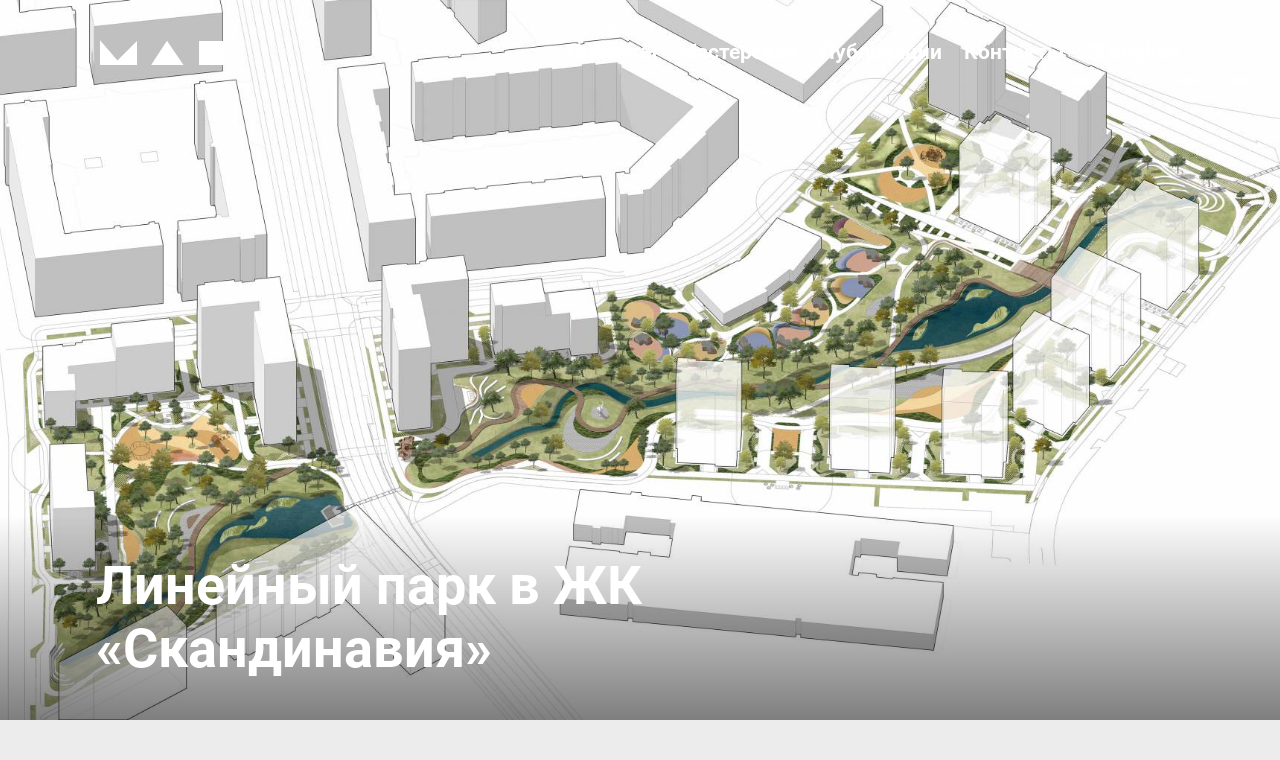

--- FILE ---
content_type: text/html; charset=UTF-8
request_url: https://maparchitects.ru/projects/linejnyj-park-v-zhk-skandinaviya/
body_size: 5727
content:
<!DOCTYPE html>
<html lang="ru">
<head>
	<meta charset="utf-8">
	<title>
	Линейный парк в ЖК &#171;Скандинавия&#187; / MAParchitects	</title>

	<meta name="description" content="Архитектурное бюро МАП">
	<!-- <meta name="author" content="High Five"> -->
	<meta http-equiv="cleartype" content="on">
	<meta name="viewport" content="width=device-width, initial-scale=1.0">

	<link rel="icon" type="image/png" href="/favicon-32x32.png" sizes="32x32">
	<link rel="icon" type="image/png" href="/favicon-16x16.png" sizes="16x16">
	<!-- <link rel="shortcut icon" href="/favicon.ico"> -->
	<link rel="stylesheet" href="/css/font-awesome-4.5.0/css/font-awesome.min.css">
	<link rel="stylesheet" href="/css/style.min.css?v.1.333">
	<link rel="stylesheet" href="/css/slick/slick.css"/>
	<link rel="stylesheet" href="/css/lg/css/lightgallery.css">
	<!--[if (lt IE 9) & (!IEMobile)]>
		<link rel="stylesheet" href="/css/style-ie.css">
		<script src="/js/html5.js"></script>
	<![endif]-->

	<!-- Open Graph -->
		<meta property="og:title" content="Линейный парк в ЖК &#171;Скандинавия&#187; — MAParchitects" />
	<meta property="og:image" content="https://maparchitects.ru/wp/wp-content/uploads/2018/11/axo.jpg" />
	<meta property="og:type" content="article" />
	<meta property="og:url" content="https://maparchitects.ru/projects/linejnyj-park-v-zhk-skandinaviya/" />
		<meta property="og:site_name" content="MAParchitects" />
	<meta property="og:description" content="Архитектурное бюро МАП" />




	<link rel="icon" type="image/png" href="/favicon-32x32.png" sizes="32x32" />
	<link rel="icon" type="image/png" href="/favicon-16x16.png" sizes="16x16" />


	</head>
<body oncontextmenu="return false"
>

<style type = "text/css" scoped>
		.preloader {
			top:0;
			left:0;
			position:fixed;
			width:100%;
			height:100%;
			text-align: center;
			}
		.spinner {
			display:none;
			margin-left:auto;
			margin-right:auto;
			width:75px;
			height:15px;
			-webkit-animation: 1s ease-in-out infinite pulsate;
			-moz-animation:  1s ease-in-out infinite pulsate;
			-o-animation:  1s ease-in-out infinite pulsate;
			animation:    1s ease-in-out infinite pulsate;
			}
		@-webkit-keyframes pulsate {
			0% 		{ opacity: 0.0 }
			10% 	{ opacity: .20 }
			20% 	{ opacity: .40 }
			30% 	{ opacity: .60 }
			40% 	{ opacity: .80 }
			50% 	{ opacity: 1.0 }
			60% 	{ opacity: .80 }
			70% 	{ opacity: .60 }
			80% 	{ opacity: .40 }
			100% 	{ opacity: .20 }
			}
		@-moz-keyframes pulsate {
			0% 		{ opacity: 0.0 }
			10% 	{ opacity: .20 }
			20% 	{ opacity: .40 }
			30% 	{ opacity: .60 }
			40% 	{ opacity: .80 }
			50% 	{ opacity: 1.0 }
			60% 	{ opacity: .80 }
			70% 	{ opacity: .60 }
			80% 	{ opacity: .40 }
			100% 	{ opacity: .20 }
			}
		@-o-keyframes pulsate{
			0% 		{ opacity: 0.0 }
			10% 	{ opacity: .20 }
			20% 	{ opacity: .40 }
			30% 	{ opacity: .60 }
			40% 	{ opacity: .80 }
			50% 	{ opacity: 1.0 }
			60% 	{ opacity: .80 }
			70% 	{ opacity: .60 }
			80% 	{ opacity: .40 }
			100% 	{ opacity: .20 }
			}
		@keyframes pulsate {
			0% 		{ opacity: 0.0 }
			10% 	{ opacity: .20 }
			20% 	{ opacity: .40 }
			30% 	{ opacity: .60 }
			40% 	{ opacity: .80 }
			50% 	{ opacity: 1.0 }
			60% 	{ opacity: .80 }
			70% 	{ opacity: .60 }
			80% 	{ opacity: .40 }
			100% 	{ opacity: .20 }
			}
		.loadwall {
			opacity: 0;
			-webkit-transition: opacity 0.3s ease;
			-moz-transition: opacity 0.3s ease;
			-ms-transition: opacity 0.3s ease;
			-o-transition: opacity 0.3s ease;
			transition: opacity 0.3s ease;
		}
	</style>
<div class="preloader">
	<img src="/i/map-logo.png" alt="" class="spinner" />
</div>
<div class="loadwall">
	<nav class="mobile-only invert mobile-nav-overlay">
		<ul>
			<li class="page_item page-item-22"><a href="https://maparchitects.ru/">Главная</a></li>
<li class="page_item parent"><a href="https://maparchitects.ru/projects/">Проекты</a></li>
<li class="page_item page-item-7"><a href="https://maparchitects.ru/about/">Мастерская</a></li>
<li class="page_item page-item-2013"><a href="https://maparchitects.ru/press/">Публикации</a></li>
<li class="page_item page-item-11"><a href="https://maparchitects.ru/contacts/">Контакты</a></li>
						<li><a href="/en" class="icon-link"><i class="fa fa-refresh"></i> <span>English</span></a></li>
					</ul>
	</nav>
	<nav class="mobile-only invert mobile-nav-bar">
		<a href="#" class="mobile-nav-link">
			<div class="col col-2">
					<div class="col-box">
						<span class="map-logo logo"><img src="/i/map-logo.svg" class="svg logo"></span>
						<!-- <span class="map-logo logo"><img src="/i/map-logo.svg" class="svg logo" onerror="this.onerror=null; this.src='/i/map-logo.png'"></span> -->
					</div>
				</div>
			<div class="col col-2">
				<div class="col-box icon">
					<i class="fa fa-bars"></i>
				</div>
				<div class="col-box title">
					<h1>MapArchitects</h1>
				</div>
			</div>
		</a>
	</nav>
	<header class="row brand-header cols desktop-only">
		<div class="row-box contents">
			<div class="col col-left vpad-4-4">
				<div class="col-box">
					<a href="https://maparchitects.ru" class="map-logo logo">
						<!-- <img src="/i/map-logo.svg" class="svg logo"> -->
						<svg xmlns="http://www.w3.org/2000/svg" xmlns:xlink="http://www.w3.org/1999/xlink" version="1.1" id="Layer_1" x="0px" y="0px" width="125px" height="25px" viewBox="0 0 125 25" enable-background="new 0 0 125 25" xml:space="preserve" class="svg logo replaced-svg">
<g id="HATCH_11_">
	<polygon fill-rule="evenodd" clip-rule="evenodd" points="51.441,24.596 66.967,0.805 83.5,25 51.441,25  "></polygon>
</g>
<g id="HATCH_10_">
	<polygon fill-rule="evenodd" clip-rule="evenodd" points="0.032,25 0.032,0.2 17.464,20.565 37,0.906 37,25  "></polygon>
</g>
<g id="HATCH_9_">
	<rect x="99.042" y="1.006" fill-rule="evenodd" clip-rule="evenodd" width="25.958" height="23.994"></rect>
</g>
</svg>
					</a>
					<!-- <a href="/" class="map-logo logo"><img src="/i/map-logo.svg" class="svg logo" onerror="this.onerror=null; this.src='/i/map-logo.png'"></a> -->
				</div>
			</div>
			<div class="col col-fill vpad-4-4">
				<nav class="col-box">
					<ul class="main-nav inline">
						<li class="page_item page-item-22"><a href="https://maparchitects.ru/">Главная</a></li>
<li class="page_item parent"><a href="https://maparchitects.ru/projects/">Проекты</a></li>
<li class="page_item page-item-7"><a href="https://maparchitects.ru/about/">Мастерская</a></li>
<li class="page_item page-item-2013"><a href="https://maparchitects.ru/press/">Публикации</a></li>
<li class="page_item page-item-11"><a href="https://maparchitects.ru/contacts/">Контакты</a></li>
												<li><a href="https://maparchitects.ru/en/" class="icon-link"><i class="fa fa-refresh"></i> <span>English</span></a></li>
											</ul>
				</nav>
			</div>
		</div>
	</header>
	<div class="wrapper">
	<div class="row cover-row fullHeight invert" data-fullheight-minus="mobile-nav-bar">
		<div class="cover fullHeight" data-fullheight-minus="mobile-nav-bar">
			<div class="row cols cover-title vpad-4-4">
				<div class="row-box">
					<div class="col col-80 "><!-- off-col-33 -->
						<div class="col-box">
							<h1>Линейный парк в ЖК &#171;Скандинавия&#187;</h1>
						</div>
					</div>
				</div>
			</div>
			<span data-src="https://maparchitects.ru/wp/wp-content/uploads/2018/11/axo-1800x967.jpg" data-src-mobile="https://maparchitects.ru/wp/wp-content/uploads/2018/11/axo-1080x580.jpg" data-src-retina="https://maparchitects.ru/wp/wp-content/uploads/2018/11/axo-2880x1547.jpg" data-class="crop-to-fit hidden" data-alt="" class="respi preload-image" data-positioning="center"></span>		</div>
	</div>
	<div class="row cols about vpad-6-9">
		<div class="row-box">

			<div class="col col-66 about">
				<div class="col-box">
										<div class="ugc">
						<p>Территория парка расположена в структуре строящегося жилого района «Скандинавия» в поселении Сосенское, что в структуре поселка Коммунарка Новой Москвы.</p>
<p>Задачей проекта было создание благоустройства вытянутого участка вдоль реки Варварка, а также прилегающих к этой территории дворов. В связи со сложной конфигурацией участка, представляющего собой овраг с многолетними деревьями и кустарниками, проектом предусмотрен сквозной маршрут в виде деревянной дорожки на сваях, устройство которой не требует изменения рельефа. Дорожка связывает между собой элементы парка – амфитеатр с эстрадой, площадки отдыха, входную группу со смотровой башней, природную детскую площадку, зону отдыха молодежи, детскую площадку с игровым склоном, мост с зоной отдыха.</p>
<p>Для отделки пешеходных дорожек было предложено использовать  тротуарные плитки монохромных белого, серого и темно-серого цветов разного размера. Для укладки плитки был разработан сложный орнамент при помощи программы Grasshopper.</p>
<p>Велосипедные дорожки спроектированы с учетом навигации пешеходов, т.е не пересекаются с основными маршрутами их передвижения. Таким образом, велосипедисты не будут наезжать на пешеходов и сталкивать их. Для самих велосипедистов разработаны сложные маршруты: не только ровные дорожки, но и активный рельеф, что делает поездку не просто привычным занятием, а приятным приключением. Маршрут не &#171;скачет&#187;, как в случае движения по сильно пересеченной поверхности (в лесу, природном парке), а становится увлекательной и комфортной поездкой.</p>
<p>Водный объект запроектирован неоднородным &#8212; на территории парка предусмотрены две запруды, фрагменты ручья с биоплато, &#171;опасный&#187; мостик из камней, художественное оформление валунами. Таким образом, на протяжении прогулочного маршрута ручей меняет свой &#171;характер&#187; и становится визитной карточкой района.</p>
											</div>
										<div class="social-likes">
						<div class="facebook button" title="Поделиться ссылкой на Фейсбуке">Like</div>
						<div class="vkontakte button" title="Поделиться ссылкой во Вконтакте">Мне нравится</div>
						<a href="javascript:void((function(d)%7Bvar%20e%3Dd.createElement(%27script%27)%3Be.setAttribute(%27type%27,%27text/javascript%27)%3Be.setAttribute(%27charset%27,%27UTF-8%27)%3Be.setAttribute(%27src%27,%27//assets.pinterest.com/js/pinmarklet.js%3Fr%3D%27%2BMath.random()*99999999)%3Bd.body.appendChild(e)%7D)(document))%3B" class="button" title="Поделиться картинкой на Пинтересте"><i class="fa fa-pinterest"></i>Pin it</a>
					</div>
					<div class="pdf-box">
						<a href="https://maparchitects.ru/projects/linejnyj-park-v-zhk-skandinaviya/pdf" class="pdf button" target="_blank"><i class="fa fa-file-pdf-o"></i>Описание проекта в PDF</a>
					</div>
				</div>
			</div>
			<div class="col col-33 specs">
				<div class="col-box">
					<table>
											<tr>
							<th>Раздел</th>
							<td>
								<ul class="categories-list">
																			<li><a href="https://maparchitects.ru/projects/#landscaping" class="landscaping"><i class="circle">●</i><span>Ландшафт</span></a></li>
																	</ul>
							</td>
						</tr>
																<tr>
							<th>Место</th>
							<td>г. Москва, пос. Коммунарка</td>
						</tr>
																<tr>
							<th>Площадь</th>
							<td>9.8 га</td>
						</tr>
																<tr>
							<th>Год</th>
							<td>2017</td>
						</tr>
																<tr>
							<th>Статус</th>
							<td>Реализация</td>
						</tr>
															</table>
											<h3>Авторский коллектив</h3>
						<ul>
							<li><a href="https://maparchitects.ru/about/team/aleksandr-poroshkin/">Александр Порошкин</a></li><li><a href="https://maparchitects.ru/?post_type=cp_persons&#038;p=1242">Кристина Павлова</a></li><li><a href="https://maparchitects.ru/about/team/veronika-dubovik/">Вероника Дубовик</a></li><li><a href="https://maparchitects.ru/?post_type=cp_persons&#038;p=238">Андрей Ромашов</a></li><li><a href="https://maparchitects.ru/about/team/ekaterina-zrazhevskaya/">Екатерина Зражевская</a></li><li><a href="https://maparchitects.ru/?post_type=cp_persons&#038;p=1245">Елена Виноградова</a></li><li><a href="https://maparchitects.ru/about/team/kseniya-karpova/">Ксения Карпова</a></li><li><a href="https://maparchitects.ru/about/team/taisiya-karpova/">Таисия Карпова</a></li>						</ul>
									</div>
			</div>
		</div>
	</div>
		<div class="row cols vpad-0-6">
		<div class="row-box">
			<ul class="gallery"><!--								--><li class="col col-2">
					<div class="col-box">
						<span data-src="https://maparchitects.ru/wp/wp-content/uploads/2018/11/13-MAP-1800x1200.jpg" data-src-mobile="https://maparchitects.ru/wp/wp-content/uploads/2018/11/13-MAP-1080x720.jpg" data-src-retina="https://maparchitects.ru/wp/wp-content/uploads/2018/11/13-MAP-2880x1920.jpg" data-wrap-link="js-lg" class="respi"></span>					</div>
				</li><!--								--><li class="col col-2">
					<div class="col-box">
						<span data-src="https://maparchitects.ru/wp/wp-content/uploads/2018/11/15-MAP-1800x1201.jpg" data-src-mobile="https://maparchitects.ru/wp/wp-content/uploads/2018/11/15-MAP-1080x721.jpg" data-src-retina="https://maparchitects.ru/wp/wp-content/uploads/2018/11/15-MAP-2880x1922.jpg" data-wrap-link="js-lg" class="respi"></span>					</div>
				</li><!--								--><li class="col col-2">
					<div class="col-box">
						<span data-src="https://maparchitects.ru/wp/wp-content/uploads/2018/11/14-MAP-1200x1800.jpg" data-src-mobile="https://maparchitects.ru/wp/wp-content/uploads/2018/11/14-MAP-800x1200.jpg" data-src-retina="https://maparchitects.ru/wp/wp-content/uploads/2018/11/14-MAP-1920x2880.jpg" data-wrap-link="js-lg" class="respi"></span>					</div>
				</li><!--								--><li class="col ">
					<div class="col-box">
						<span data-src="https://maparchitects.ru/wp/wp-content/uploads/2018/11/axo-1800x967.jpg" data-src-mobile="https://maparchitects.ru/wp/wp-content/uploads/2018/11/axo-1080x580.jpg" data-src-retina="https://maparchitects.ru/wp/wp-content/uploads/2018/11/axo-2880x1547.jpg" data-wrap-link="js-lg" class="respi"></span><p>аксонометрия парка</p>					</div>
				</li><!--								--><li class="col ">
					<div class="col-box">
						<span data-src="https://maparchitects.ru/wp/wp-content/uploads/2018/11/6-1800x1088.jpg" data-src-mobile="https://maparchitects.ru/wp/wp-content/uploads/2018/11/6-1080x653.jpg" data-src-retina="https://maparchitects.ru/wp/wp-content/uploads/2018/11/6-2880x1741.jpg" data-wrap-link="js-lg" class="respi"></span><p>входная группа</p>					</div>
				</li><!--								--><li class="col col-2">
					<div class="col-box">
						<span data-src="https://maparchitects.ru/wp/wp-content/uploads/2018/11/1-1-1800x1080.jpg" data-src-mobile="https://maparchitects.ru/wp/wp-content/uploads/2018/11/1-1-1080x648.jpg" data-src-retina="https://maparchitects.ru/wp/wp-content/uploads/2018/11/1-1-2880x1728.jpg" data-wrap-link="js-lg" class="respi"></span><p>визуализация, вид на деревянную пешеходную дорожку и террасированные склоны</p>					</div>
				</li><!--								--><li class="col col-2">
					<div class="col-box">
						<span data-src="https://maparchitects.ru/wp/wp-content/uploads/2018/11/2-1800x1080.jpg" data-src-mobile="https://maparchitects.ru/wp/wp-content/uploads/2018/11/2-1080x648.jpg" data-src-retina="https://maparchitects.ru/wp/wp-content/uploads/2018/11/2-2880x1728.jpg" data-wrap-link="js-lg" class="respi"></span>					</div>
				</li><!--								--><li class="col col-2">
					<div class="col-box">
						<span data-src="https://maparchitects.ru/wp/wp-content/uploads/2018/11/3-1-1800x1080.jpg" data-src-mobile="https://maparchitects.ru/wp/wp-content/uploads/2018/11/3-1-1080x648.jpg" data-src-retina="https://maparchitects.ru/wp/wp-content/uploads/2018/11/3-1-2880x1728.jpg" data-wrap-link="js-lg" class="respi"></span><p>визуализация, вид на пешеходный мост </p>					</div>
				</li><!--								--><li class="col col-2">
					<div class="col-box">
						<span data-src="https://maparchitects.ru/wp/wp-content/uploads/2018/11/7-1800x1065.jpg" data-src-mobile="https://maparchitects.ru/wp/wp-content/uploads/2018/11/7-1080x639.jpg" data-src-retina="https://maparchitects.ru/wp/wp-content/uploads/2018/11/7-2880x1704.jpg" data-wrap-link="js-lg" class="respi"></span><p>визуализация, вид на входную группу</p>					</div>
				</li><!--							--></ul>			
		</div>
	</div>
		
	
		<div class="row cols projects-related vpad-6-9">
		<div class="row-box">
			<div class="col col-fill">
				<div class="col-box  title vpad-9-0">
					<h2>Другие проекты из раздела <a href="https://maparchitects.ru/projects/#landscaping">Ландшафт</a></h2>	
				</div>
			</div>
			<ul><!--				--><li class="col col-20"><div class="col-box"><a href="https://maparchitects.ru/projects/blagoustrojstvo-territorii-ranhigs/"><span data-src="https://maparchitects.ru/wp/wp-content/uploads/2024/04/2021-08-09-prezentatsiya-mini_page-0003-scaled_500x500_acf_cropped.jpg" data-src-mobile="https://maparchitects.ru/wp/wp-content/uploads/2024/04/2021-08-09-prezentatsiya-mini_page-0003-scaled_500x500_acf_cropped-250x250.jpg" data-src-retina="https://maparchitects.ru/wp/wp-content/uploads/2024/04/2021-08-09-prezentatsiya-mini_page-0003-scaled_500x500_acf_cropped.jpg" data-alt="" class="respi"></span><h3>Благоустройство территории РАНХиГС</h3></a></div></li><!----><li class="col col-20"><div class="col-box"><a href="https://maparchitects.ru/projects/blagoustrojstvo-territorii-shkoly-na-1325-mest/"><span data-src="https://maparchitects.ru/wp/wp-content/uploads/2023/05/shkola-5_500x500_acf_cropped-1.jpg" data-src-mobile="https://maparchitects.ru/wp/wp-content/uploads/2023/05/shkola-5_500x500_acf_cropped-1-250x250.jpg" data-src-retina="https://maparchitects.ru/wp/wp-content/uploads/2023/05/shkola-5_500x500_acf_cropped-1.jpg" data-alt="" class="respi"></span><h3>Благоустройство территории школы на 1325 мест</h3></a></div></li><!----><li class="col col-20"><div class="col-box"><a href="https://maparchitects.ru/projects/master-plan-trk-podnebesnye-zubya/"><span data-src="https://maparchitects.ru/wp/wp-content/uploads/2023/03/vid-3-copy_500x500_acf_cropped.jpg" data-src-mobile="https://maparchitects.ru/wp/wp-content/uploads/2023/03/vid-3-copy_500x500_acf_cropped-250x250.jpg" data-src-retina="https://maparchitects.ru/wp/wp-content/uploads/2023/03/vid-3-copy_500x500_acf_cropped.jpg" data-alt="" class="respi"></span><h3>Мастер-план ТРК «Поднебесные зубья»</h3></a></div></li><!----><li class="col col-20"><div class="col-box"><a href="https://maparchitects.ru/projects/arhitekturno-gradostroitelnaya-kontseptsiya-zastrojki-p-gornoe-yalta/"><span data-src="https://maparchitects.ru/wp/wp-content/uploads/2023/02/2021-10-18_3-j-etap-0-scaled-e1677504837652_500x500_acf_cropped.jpg" data-src-mobile="https://maparchitects.ru/wp/wp-content/uploads/2023/02/2021-10-18_3-j-etap-0-scaled-e1677504837652_500x500_acf_cropped-250x250.jpg" data-src-retina="https://maparchitects.ru/wp/wp-content/uploads/2023/02/2021-10-18_3-j-etap-0-scaled-e1677504837652_500x500_acf_cropped.jpg" data-alt="" class="respi"></span><h3>Архитектурно-градостроительная концепция застройки п.Горное</h3></a></div></li><!--			--></ul>
			</div>
		</div>
	</div>
	
	<footer class="row vpad-3-3">
		<div class="row-box">
			<div class="col col-2 copy">
				<p>© 2010&ndash;2025, MAParchitects</p>
			</div>
			<div class="col col-2 dev">
				<p><span>Сайт сделали</span> <a href="http://highfivedesign.ru" target="_blank">High Five</a></p>
			</div>
		</div>
	</footer>
	</div> 
</div>
<script src="/js/site.min.js?v.1.34"></script>

<script>
  (function(i,s,o,g,r,a,m){i['GoogleAnalyticsObject']=r;i[r]=i[r]||function(){
  (i[r].q=i[r].q||[]).push(arguments)},i[r].l=1*new Date();a=s.createElement(o),
  m=s.getElementsByTagName(o)[0];a.async=1;a.src=g;m.parentNode.insertBefore(a,m)
  })(window,document,'script','https://www.google-analytics.com/analytics.js','ga');

  ga('create', 'UA-44801488-12', 'auto');
  ga('send', 'pageview');

</script>
</body>
</html>

--- FILE ---
content_type: text/css
request_url: https://maparchitects.ru/css/style.min.css?v.1.333
body_size: 7234
content:
@charset "UTF-8";.col,.col-left{float:left}.col-box,.phone-link,.row,SUB,SUP{position:relative}.cover img,.cover-title,.filters li a.active,.filters ul.locked a{pointer-events:none}.awards li,.filters,.projects-related ul,.row{clear:both}@font-face{font-family:Roboto;font-style:italic;font-weight:400;src:local('Roboto Italic'),local('Roboto-Italic'),url(https://fonts.gstatic.com/s/roboto/v20/KFOkCnqEu92Fr1Mu51xFIzc.ttf) format('truetype')}@font-face{font-family:Roboto;font-style:italic;font-weight:700;src:local('Roboto Bold Italic'),local('Roboto-BoldItalic'),url(https://fonts.gstatic.com/s/roboto/v20/KFOjCnqEu92Fr1Mu51TzBic3CsE.ttf) format('truetype')}@font-face{font-family:Roboto;font-style:normal;font-weight:400;src:local('Roboto'),local('Roboto-Regular'),url(https://fonts.gstatic.com/s/roboto/v20/KFOmCnqEu92Fr1Mu72xP.ttf) format('truetype')}@font-face{font-family:Roboto;font-style:normal;font-weight:700;src:local('Roboto Bold'),local('Roboto-Bold'),url(https://fonts.gstatic.com/s/roboto/v20/KFOlCnqEu92Fr1MmWUlfCRc9.ttf) format('truetype')}HTML{font-size:100.01%;height:100%;-webkit-text-size-adjust:none;-ms-overflow-style:-ms-autohiding-scrollbar}.col,.row,.row-box{overflow:hidden}A,ABBR,ACRONYM,ADDRESS,APPLET,BIG,BLOCKQUOTE,BODY,CAPTION,CITE,CODE,DD,DEL,DFN,DIV,DL,DT,EM,FIELDSET,FONT,FORM,H1,H2,H3,H4,H5,H6,HR,HTML,IFRAME,IMG,INS,KBD,LABEL,LEGEND,LI,OBJECT,OL,P,PRE,Q,S,SAMP,SMALL,SPAN,STRIKE,STRONG,SUB,SUP,TABLE,TBODY,TD,TFOOT,TH,THEAD,TR,TT,UL,VAR{padding:0;margin:0;border:none;outline:0;font-family:inherit}ADDRESS,CITE,DFN,EM,I,VAR{font-style:normal}.ugc blockquote,em{font-style:italic}H1,H2,H3,H4,H5,H6,TH{font-weight:400}.main-nav li a,.ugc h1,.ugc h3,b,h1,h2,h3,h4,nav.side ul li,strong{font-weight:700}INPUT,SELECT,TEXTAREA{font-family:arial,sans-serif;font-size:1em}.main-nav li a,.projects-related h2,b,body,h1,h2,h3,h4,strong{font-family:Roboto,Helvetica,Arial,sans-serif}SMALL,SUB,SUP{font-size:.85em}INPUT[type=button],INPUT[type=submit]{cursor:pointer}OL,UL{list-style:none}TABLE{border-collapse:collapse;border-spacing:0}CAPTION,TD,TH{text-align:left}:focus{outline:0}SUB,SUP{vertical-align:baseline;top:-.5em}SUB{top:.5em}article,aside,details,figcaption,figure,footer,header,hgroup,nav,section,summary{display:block}BODY{font-size:10px;text-rendering:optimizeLegibility;-webkit-font-smoothing:antialiased;-moz-osx-font-smoothing:grayscale}input[type=search]{-webkit-appearance:textfield}input[type=search]::-webkit-search-decoration{-webkit-appearance:none}.row-box{margin-right:10em;margin-left:10em}.row.cols .row-box{margin-right:8em;margin-left:8em}.col-right{float:right}.col-fill{float:none}.col-2,.col-50{width:50%}.col-30{width:30%}.col-3,.col-33{width:33.333%}.col-20,.col-5{width:20%}.col-66{width:66.666%}.col-70{width:70%}.col-25{width:25%}.col-75{width:75%}.col-80{width:80%}.off-col-33{margin-left:33.333%}.col-box{margin-right:2em;margin-left:2em}.vpad-1-1{padding-top:1em;padding-bottom:1em}.vpad-2-2{padding-top:2em;padding-bottom:2em}.vpad-3-3{padding-top:3em;padding-bottom:3em}.vpad-4-4{padding-top:4em;padding-bottom:4em}.vpad-5-5{padding-top:5em;padding-bottom:5em}.vpad-6-6{padding-top:6em;padding-bottom:6em}.vpad-0-6{padding-top:0;padding-bottom:6em}.vpad-6-9{padding-top:6em;padding-bottom:9em}.vpad-6-10{padding-top:6em;padding-bottom:10em}.vpad-8-9{padding-top:8em;padding-bottom:9em}.vpad-0-9{padding-top:0;padding-bottom:9em}.vpad-9-0{padding-top:9em;padding-bottom:0}.vpad-0-12{padding-top:0;padding-bottom:12em}.vpad-9-9{padding-top:9em;padding-bottom:9em}.button,div,footer,header,input,li,section,td,textarea,th,tr,ul{-webkit-box-sizing:border-box;box-sizing:border-box}a{color:#000}a:hover{text-decoration:none}body{background:#ECECEC}sup{font-size:.6em;margin-left:.1em}.verticalCenter{opacity:0;-webkit-transition:opacity .3s ease;transition:opacity .3s ease}.fa-before{margin-right:.25em}.fa-after{margin-left:.25em}.phone-link{top:.05em;cursor:default}.phone-link:hover{text-decoration:none!important}.icon-link{text-decoration:none}.icon-link:hover span{text-decoration:underline}.button,.link-box,.main-nav li a{text-decoration:none}ul.inline li{display:inline-block}.link-box{display:block}.fixed{position:fixed}.invert,.invert a{color:#fff}.map-logo,.map-logo img{display:block;width:125px;height:25px}.map-logo .svg{fill:#000;-webkit-transition:fill .3s ease;transition:fill .3s ease}.invert .svg{fill:#fff}.button{display:inline-block;padding:.5em .8em .45em;margin-bottom:.1em;border:1px solid rgba(0,0,0,.2)}.button:hover{border-color:rgba(0,0,0,.4)}.button.active{background:#000;color:#fff}.button .fa{margin-right:.5em}.invert .button{border-color:rgba(255,255,255,.35)}.invert .button:hover{border-color:rgba(255,255,255,.55)}.invert .button.active{background:#fff;color:#000}.brand-header{background-color:#ECECEC;right:0;left:0;top:0;width:100%;-webkit-transition:background .3s ease;transition:background .3s ease}.brand-header a{-webkit-transition:color .3s ease;transition:color .3s ease}.cover-header{position:absolute;z-index:100;background:0 0}.headroom{position:fixed;z-index:9;will-change:transform;-webkit-transition:all .3s ease;transition:all .3s ease}.headroom--pinned{z-index:50;-webkit-transform:translateY(0);transform:translateY(0)}.headroom--unpinned{z-index:50;-webkit-transform:translateY(-100%);transform:translateY(-100%)}.main-nav{text-align:right}.main-nav li{line-height:25px;margin-left:2em}.main-nav li:first-child{display:none}.main-nav li a{position:relative;padding-top:.3em;font-size:2.1em}.main-nav li a:hover{text-decoration:underline}.main-nav li a.icon-link:hover{text-decoration:none}.main-nav li a.icon-link:hover span,.main-nav li.parent a:hover{text-decoration:underline}.main-nav li.current a::before,.main-nav li.parent a::before{position:absolute;top:-.8em;left:0;transform:scale(1,.8);-webkit-transform:scale(1,.8);-moz-transform:scale(1,.8);-o-transform:scale(1,.8);-ms-transform:scale(1,.8);font-size:1em;width:100%;text-align:center;content:'▼'}.dev,.view{text-align:right}.ugc+.social-likes{margin-top:2em}.social-likes{font-size:2.1em}.social-likes .social-likes__widget{display:inline-block;margin-right:.8em;padding:.5em .8em .45em;cursor:pointer;margin-bottom:.1em;border:1px solid rgba(0,0,0,.2)}.social-likes .social-likes__widget:hover{border-color:rgba(0,0,0,.4)}.social-likes .social-likes__widget .fa{margin-right:.5em}.social-likes .social-likes__widget .social-likes__counter{display:none}footer{color:rgba(0,0,0,.5)}footer p{font-size:1.6em}.invert footer{border:none;color:rgba(255,255,255,.5)}.projects-related .title,.publications article .meta{border-top:1px solid rgba(0,0,0,.1)}.promo-slider{position:relative;background:#fff}.promo-slider li{position:absolute;top:0;left:0;width:100%;z-index:60;display:block;overflow:hidden;height:0;opacity:0!important;-webkit-transition:opacity .3s ease;transition:opacity .3s ease}.promo-slider li.active{opacity:1!important;z-index:70}.promo-slider .slick-arrow{display:none!important}.cover-title{position:absolute;z-index:1000;bottom:0;left:-.4em;width:101%;background:rgba(255,255,255,0);background:-webkit-gradient(linear,left top,left bottom,from(rgba(255,255,255,0)),to(rgba(255,255,255,.5)));background:linear-gradient(to bottom,rgba(255,255,255,0) 0,rgba(255,255,255,.5) 100%);filter:progid:DXImageTransform.Microsoft.gradient( startColorstr='#ffffff', endColorstr='#ffffff', GradientType=0 )}.projects-scene,.projects-slide{position:relative}.cover-row.invert .cover-title,.projects-grid li .content{filter:progid:DXImageTransform.Microsoft.gradient( startColorstr='#000000', endColorstr='#000000', GradientType=0 )}.cover-title h1{font-size:5.4em}.filter-btn,.filters li,.projects-grid li h2,.projects-grid li h3,.toggle{font-size:1.6em}.projects-slide{width:100%}.projects-slide.change{position:absolute;z-index:6;top:0}.projects-slide.next{-webkit-animation:nextSlide .5s;animation:nextSlide .5s}.projects-slide.prev{-webkit-animation:prevSlide .5s;animation:prevSlide .5s}.row-box.projects-slide{margin:0;padding:0 10em}.projects-slide.origin.nextOrigin{-webkit-animation:nextSlideOrigin .5s;animation:nextSlideOrigin .5s;-webkit-transform:translateX(-140%);transform:translateX(-140%)}.projects-slide.origin.prevOrigin{-webkit-animation:prevSlideOrigin .5s;animation:prevSlideOrigin .5s;-webkit-transform:translateX(140%);transform:translateX(140%)}@-webkit-keyframes nextSlide{0%{-webkit-transform:translate(140%,0);transform:translate(140%,0)}100%{-webkit-transform:translete(0,0);transform:translete(0,0)}}@keyframes nextSlide{0%{-webkit-transform:translate(140%,0);transform:translate(140%,0)}100%{-webkit-transform:translete(0,0);transform:translete(0,0)}}@-webkit-keyframes nextSlideOrigin{0%{-webkit-transform:translateX(0);transform:translateX(0)}100%{-webkit-transform:translateX(-140%);transform:translateX(-140%)}}@keyframes nextSlideOrigin{0%{-webkit-transform:translateX(0);transform:translateX(0)}100%{-webkit-transform:translateX(-140%);transform:translateX(-140%)}}@-webkit-keyframes prevSlide{0%{-webkit-transform:translate(-140%,0);transform:translate(-140%,0)}100%{-webkit-transform:translete(0,0);transform:translete(0,0)}}@keyframes prevSlide{0%{-webkit-transform:translate(-140%,0);transform:translate(-140%,0)}100%{-webkit-transform:translete(0,0);transform:translete(0,0)}}@-webkit-keyframes prevSlideOrigin{0%{-webkit-transform:translateX(0);transform:translateX(0)}100%{-webkit-transform:translateX(140%);transform:translateX(140%)}}@keyframes prevSlideOrigin{0%{-webkit-transform:translateX(0);transform:translateX(0)}100%{-webkit-transform:translateX(140%);transform:translateX(140%)}}.wrapper,body{-webkit-transition:background .3s ease;transition:background .3s ease}.wrapper.color-urban-planning,body.color-urban-planning{background-color:#00B4DF}.wrapper.color-urban-planning .brand-header,body.color-urban-planning .brand-header{background:#00B4DF}.wrapper.color-urban-planning.invert .button.active,body.color-urban-planning.invert .button.active{color:#00B4DF}.wrapper.color-urban-housing,body.color-urban-housing{background-color:#f10170}.wrapper.color-urban-housing .brand-header,body.color-urban-housing .brand-header{background:#f10170}.wrapper.color-urban-housing.invert .button.active,body.color-urban-housing.invert .button.active{color:#f10170}.wrapper.color-country-housing,body.color-country-housing{background-color:#01c000}.wrapper.color-country-housing .brand-header,body.color-country-housing .brand-header{background:#01c000}.wrapper.color-country-housing.invert .button.active,body.color-country-housing.invert .button.active{color:#01c000}.wrapper.color-public-building,body.color-public-building{background-color:#E125E1}.wrapper.color-public-building .brand-header,body.color-public-building .brand-header{background:#E125E1}.wrapper.color-public-building.invert .button.active,body.color-public-building.invert .button.active{color:#E125E1}.wrapper.color-interior,body.color-interior{background-color:#F6C300}.wrapper.color-interior .brand-header,body.color-interior .brand-header{background:#F6C300}.wrapper.color-interior.invert .button.active,body.color-interior.invert .button.active{color:#F6C300}.wrapper.color-landscaping,body.color-landscaping{background-color:#FF6400}.wrapper.color-landscaping .brand-header,body.color-landscaping .brand-header{background:#FF6400}.wrapper.color-landscaping.invert .button.active,body.color-landscaping.invert .button.active{color:#FF6400}.wrapper.color-industrial-design,body.color-industrial-design{background-color:#000}.wrapper.color-industrial-design .brand-header,body.color-industrial-design .brand-header{background:#000}.wrapper.color-industrial-design.invert .button.active,body.color-industrial-design.invert .button.active{color:#000}.wrapper.color-competitions,body.color-competitions{background-color:#8a43ff}.wrapper.color-competitions .brand-header,body.color-competitions .brand-header{background:#8a43ff}.wrapper.color-competitions.invert .button.active,body.color-competitions.invert .button.active{color:#8a43ff}.wrapper.color-builded,body.color-builded{background-color:#919191}.wrapper.color-builded .brand-header,body.color-builded .brand-header{background:#919191}.wrapper.color-builded.invert .button.active,body.color-builded.invert .button.active{color:#919191}.view{width:30%}.toggle span.active{display:none}.filters{width:70%;overflow:visible;display:block}.filters ul{overflow:visible;-webkit-transition:max-height .3s ease;transition:max-height .3s ease}.awards li,.card,.cover,.gallery li.col-fill,.js-projects-mode,.projects-grid li,.projects-related ul{overflow:hidden}.filters ul.expanded{max-height:200px!important}.filters li{display:inline-block;margin-bottom:.5em;margin-right:.5em}.filters li.hidden{display:none}.js-projects-mode{height:0}.js-projects-mode.active{height:auto}.projects-grid{position:relative;width:100%}.projects-grid.active{display:block}.projects-grid li{position:relative;vertical-align:top;display:inline-block;width:16.666%;padding-bottom:16.666%;height:0;background:#000;-webkit-transition:opacity .3s ease;transition:opacity .3s ease}.projects-grid li.filtred-out{display:none}.projects-grid li .overlay{position:absolute;height:100%;top:0;left:0;z-index:5;width:100%;color:#fff;opacity:0;-webkit-transition:opacity .3s ease;transition:opacity .3s ease;cursor:pointer}.projects-grid li .overlay:hover{opacity:1}.projects-grid li .content{position:absolute;z-index:6;left:0;bottom:0;-webkit-box-sizing:border-box;box-sizing:border-box;width:100%;padding:4em 3em 2em 2em;background:rgba(0,0,0,0);background:-webkit-gradient(linear,left top,left bottom,from(rgba(0,0,0,0)),to(rgba(0,0,0,.5)));background:linear-gradient(to bottom,rgba(0,0,0,0) 0,rgba(0,0,0,.5) 100%)}.projects-grid li p{padding-top:.3em;font-size:1.4em}.projects-grid li img{width:101%}.projects-grid .year{background:#fff;color:#000}.projects-grid .year .content{background:0 0}.invert .projects-grid .year{color:#fff;background:rgba(0,0,0,.07)!important}.projects-map{position:relative}.projects-map #map{height:500px}.projects-map .overlay-info{position:absolute;top:0;right:0;z-index:2222;width:300px;height:500px;padding:2em;background:#fff;display:none;pointer-events:none;color:#000;border-left:1px solid rgba(0,0,0,.1)}.cover a,.projects-map .overlay-info.show{display:block}.projects-map .overlay-info h3{font-size:1.6em}.projects-map .overlay-info p{padding-top:.3em;font-size:1.4em}.projects-map .overlay-info img{max-width:100%;margin-bottom:1em}.projects-related h2{font-size:2.8em;margin-bottom:1.5em}.projects-related li{padding-bottom:3em;vertical-align:top}.projects-related li img{width:100%;height:auto;margin-bottom:1.2em}.projects-related li a{text-decoration:none}.projects-related li a:hover{text-decoration:underline}.projects-related li h3{font-size:1.6em}.projects-related li p{font-size:1.4em;padding-top:.3em}.cover{position:absolute;width:100%;z-index:60;height:0}.cover.simple{position:relative;height:auto}.cover.simple img{width:100%;display:block}.cover a{position:absolute;width:100%;top:0;left:0;z-index:500}.cover img{opacity:1;-webkit-transition:opacity .3s ease;transition:opacity .3s ease}.cover.dimmed img{opacity:.7}.cover,.cover-row{background:#ECECEC}.cover-row.invert,.cover-row.invert .cover{background:#000}.cover-row.invert .cover-title{background:rgba(0,0,0,0);background:-webkit-gradient(linear,left top,left bottom,from(rgba(0,0,0,0)),to(rgba(0,0,0,.5)));background:linear-gradient(to bottom,rgba(0,0,0,0) 0,rgba(0,0,0,.5) 100%)}.pdf-box{margin-top:3em}.pdf-box .pdf{font-size:2.1em}.specs table{margin-top:.4em;font-size:1.6em;line-height:1.2em;width:90%}.specs table td,.specs table th{vertical-align:top;padding-bottom:1.5em}.specs table th{width:27%;color:rgba(0,0,0,.4);padding-right:8%}.specs table td{width:65%}.specs h3,.specs li,.specs p{font-size:1.6em;line-height:1.2em;width:90%;font-family:Roboto,Helvetica,Arial,sans-serif}.specs table td a{display:inline-block;margin-bottom:.3em}.specs h3{color:rgba(0,0,0,.4);margin-bottom:.5em}.specs li{margin-bottom:.3em}.categories-list li{font-size:1em;margin-bottom:.15em;line-height:1em;padding-left:1.2em}.categories-list li:last-child{margin-bottom:0}.categories-list a{text-decoration:none}.categories-list a i{position:absolute;top:.05m;margin-left:-.7em;font-size:1.8em}.studio,nav.side,nav.side ul li{position:relative}.categories-list a span{text-decoration:underline}.categories-list a span:hover,.grid li a,nav.side ul li a{text-decoration:none}.categories-list a.urban-planning .circle{color:#00B4DF}.categories-list a.urban-housing .circle{color:#f10170}.categories-list a.country-housing .circle{color:#01c000}.categories-list a.public-building .circle{color:#E125E1}.categories-list a.interior .circle{color:#F6C300}.categories-list a.landscaping .circle{color:#FF6400}.categories-list a.industrial-design .circle{color:#000}.categories-list a.competitions .circle{color:#8a43ff}.categories-list a.builded .circle{color:#919191}.gallery li{float:none;display:inline-block;margin-bottom:4em;vertical-align:top}.gallery li img{display:block;max-width:100%;width:100%;height:auto}.gallery li p{margin-top:1em;font-size:2.1em;max-width:40em}.gallery li.col-fill img{width:64%;margin-right:3em;float:left}.gallery li.col-fill p{overflow:hidden;margin-bottom:1em}.lg-toolbar{background:0 0!important}.awards li h3,.awards li p{font-size:2.1em;width:90%;line-height:1.2em}.awards li img{display:block;max-width:100%;height:auto}.grid li,.logos-list li{display:inline-block;vertical-align:top}.about .ugc{width:90%}.about .ugc blockquote,.about .ugc h1,.about .ugc h2,.about .ugc h3,.about .ugc h4,.about .ugc h5,.about .ugc h6,.about .ugc ol,.about .ugc p,.about .ugc ul{max-width:730px}.about .ugc .info{margin-bottom:3em}.grid li{width:16.66%;padding-right:2em;padding-bottom:3em}.grid li img{width:100%;height:auto;margin-bottom:1.2em}.grid li h3{font-size:1.6em}.grid li p{font-size:1.4em;padding-top:.3em}.card{padding-bottom:6em;border-bottom:1px solid rgba(0,0,0,.1);margin-bottom:5.5em}.card .portrait{float:left;width:180px;height:180px;margin-right:4em}.card h1{font-size:5.4em;line-height:1.1em;margin-bottom:.2em}.card h2{font-size:3em;font-family:Roboto,Helvetica,Arial,sans-serif}.ugc span.base,nav.side ul li{font-size:1.6em}body.studio-bg,body.studio-bg .headroom{background:#fff}.studo .col.bar{overflow:visible}.sticky{z-index:10}nav.side ul li{font-family:Roboto,Helvetica,Arial,sans-serif;margin-bottom:.3em}nav.side ul li a:hover{text-decoration:underline}.awards-list li a,.logos-list li a{text-decoration:none}nav.side ul li.active a::before{position:absolute;top:.3em;left:-.85em;width:.5em;height:.5em;background:#000;content:''}.ugc span.base+h1{margin-top:.2em}.logos-list li{margin-right:2em;margin-bottom:2em}.logos-list li a{display:block;overflow:hidden;background:#fff;text-align:center;width:198px;min-height:198px;border:1px solid rgba(0,0,0,.1)}.logos-list li a img{max-width:80%;max-height:80%}.logos-list li a .title{font-size:1.6em;line-height:1.2em;margin-left:2em;margin-right:2em}.logos-list li a p{margin-top:.8em;font-size:1.4em;line-height:1.2em;margin-left:2em;margin-right:2em}.client .logo-box,.partner .logo-box{display:block;padding:2em 2em 6em;background:#fff;text-align:center}.client .logo-box span.base,.partner .logo-box span.base{display:block;font-family:Roboto,Helvetica,Arial,sans-serif;font-size:.7em;margin-bottom:5em}.client .logo-box img,.partner .logo-box img{max-width:100%;margin-bottom:0}.client .logo-box span.title,.partner .logo-box span.title{font-size:1.2em;display:inline;line-height:1.2em}.awards-list li{vertical-align:top;display:inline-block;width:200px;margin-right:2em;margin-bottom:4em}.awards-list li a img{max-width:90%;margin-bottom:1em}.files-list li,.jobs-list li{margin-bottom:2em}.awards-list li a .title{width:90%;font-size:1.6em;line-height:1.2em}.awards-list li a:hover .title{text-decoration:underline}.award .project{width:62%}.award .project a{text-decoration:none}.award .project a:hover{text-decoration:underline}.award .project img{max-width:100%;margin-bottom:2em}.award .project h3{font-size:1.6em}.files-list li a,.jobs-list li h3{font-size:2.1em;line-height:1.2}.award img{display:block;max-width:100%}.student-projects .posts,.student-projects article{display:-webkit-box;display:-ms-flexbox;-webkit-box-direction:normal}.files-list li a{text-decoration:none}.files-list li a i{margin-right:.1em}.files-list li a span{text-decoration:underline}.files-list li a:hover span{text-decoration:none}.person-gallery{padding-top:4em;padding-right:2em}.student-projects .posts{display:flex;-moz-flex-direction:row;-ms-flex-direction:row;-webkit-box-orient:horizontal;flex-direction:row;-ms-flex-wrap:wrap;flex-wrap:wrap}.student-projects article{-webkit-box-flex:0 0 20%;-ms-flex:0 0 20%;flex:0 0 20%;display:flex;-moz-flex-direction:column;-ms-flex-direction:column;-webkit-box-orient:vertical;flex-direction:column}.student-projects article a{margin:2em;text-decoration:none}@media only screen and (max-width:1200px){.student-projects article{-webkit-box-flex:0 0 25%;-ms-flex:0 0 25%;flex:0 0 25%}}@media only screen and (max-width:1024px){.student-projects article a{margin:1.5em}}@media only screen and (max-width:740px){.person-gallery{padding-right:0}.student-projects article{-webkit-box-flex:0 0 33.33%;-ms-flex:0 0 33.33%;flex:0 0 33.33%}.student-projects article a{margin:1em}}@media only screen and (max-width:540px){.student-projects article{-webkit-box-flex:0 0 50%;-ms-flex:0 0 50%;flex:0 0 50%}}.student-projects article a:hover h1{text-decoration:underline}.student-projects article img{width:100%;height:auto;margin-bottom:1.2em}.student-projects article h1{font-size:1.6em;line-height:1.2}@media only screen and (max-width:740px){.student-projects article h1{margin-bottom:.6em}}.publications .posts{display:-webkit-box;display:-ms-flexbox;display:flex;-moz-flex-direction:row;-ms-flex-direction:row;-webkit-box-orient:horizontal;-webkit-box-direction:normal;flex-direction:row;-ms-flex-wrap:wrap;flex-wrap:wrap}.publications article,.publications article a{-webkit-box-orient:vertical;-webkit-box-direction:normal}.publications article{-webkit-box-flex:0 0 20%;-ms-flex:0 0 20%;flex:0 0 20%;display:-webkit-box;display:-ms-flexbox;display:flex;-moz-flex-direction:column;-ms-flex-direction:column;flex-direction:column}.publications article a{margin:2em}@media only screen and (max-width:1799px){.publications article{-webkit-box-flex:0 0 25%;-ms-flex:0 0 25%;flex:0 0 25%}}@media only screen and (max-width:1420px){.publications article{-webkit-box-flex:0 0 33.33%;-ms-flex:0 0 33.33%;flex:0 0 33.33%}}@media only screen and (max-width:1024px){.publications article{-webkit-box-flex:0 0 50%;-ms-flex:0 0 50%;flex:0 0 50%}.publications article a{margin:1.5em}}@media only screen and (max-width:740px){.publications article a{margin:1em}}@media only screen and (max-width:560px){.publications article{-webkit-box-flex:0 0 100%;-ms-flex:0 0 100%;flex:0 0 100%}}.publications article a{background:#fff;text-decoration:none;overflow:hidden;-webkit-box-flex:1;-ms-flex:1;flex:1;display:-webkit-box;display:-ms-flexbox;display:flex;-moz-flex-direction:column;-ms-flex-direction:column;flex-direction:column;-moz-justify-content:space-between;-ms-justify-content:space-between;-webkit-box-pack:justify;justify-content:space-between;-ms-flex-pack:space-between}.publications article a:hover h1{text-decoration:underline}.publications article img{width:100%}.publications article img.logo{width:auto;max-width:13em;max-height:6em;margin-bottom:2.2em}.publications article .content{padding:2em}.publications article .content h1{font-size:2.1em;line-height:1.2}.publications article .content .description{padding-top:.3em;font-size:1.6em;line-height:1.3;color:#222}.publications article footer{padding:1em 2em 1.4em}.publications article .meta{padding-top:1em;color:#222}.publications article .meta p{font-size:1.4em;line-height:1.4}.posts-nav{margin:2em}@media only screen and (max-width:1024px){.posts-nav{margin:2em 1.5em}}@media only screen and (max-width:740px){.posts-nav{margin:1em}}.posts-nav .button{position:relative;text-decoration:none;font-size:1.6em}.posts-nav .button .loading{display:none;-webkit-box-sizing:border-box;box-sizing:border-box;position:absolute;top:.5em;left:50%;margin-left:-.65em;width:1.2em;height:1.2em;border:.3em solid rgba(0,0,0,.2);border-top:.3em solid #000;border-radius:50%}#contacts-map,.contacts.bg{height:500px}.posts-loading .button{cursor:default}.posts-loading .button span{opacity:.1}.posts-loading .button .loading{display:block}.loading{-webkit-animation:spin 2s linear infinite;animation:spin 2s linear infinite}@-webkit-keyframes spin{100%{-webkit-transform:rotate(360deg)}}@keyframes spin{100%{-webkit-transform:rotate(360deg);transform:rotate(360deg)}}.contacts.bg{padding-top:3em;background:#fff}.side.contacts h2{font-size:2.1em;font-family:Roboto,Helvetica,Arial,sans-serif;margin-bottom:1em}.side.contacts p{font-size:1.6em;margin-bottom:1em}.social-icons{margin-top:2.5em}.social-icons li{display:inline-block;margin-right:1.5em}.social-icons li a{font-size:3em}.col.fb-box{overflow:visible}.col.fb-box .col-box{overflow:visible;text-align:right}.fb-page{width:300px}.invert .ugc,.invert .ugc h1,.invert .ugc h3{color:#fff}.ugc{color:#222}.ugc h1,.ugc h3{font-family:Roboto,Helvetica,Arial,sans-serif;color:#000}.ugc h1{font-size:5.4em;margin-bottom:.3em}.ugc *+h1{margin-top:.8em}.ugc h2{font-family:Roboto,Helvetica,Arial,sans-serif;font-size:2.8em;margin-bottom:1.5em}.ugc *+h2{margin-top:1.5em}.ugc h4,.ugc h5,.ugc h6{font-size:2.1em;font-style:italic;margin-top:1em;line-height:1.62em;opacity:.6}.ugc h3,.ugc ol,.ugc p,.ugc ul{font-size:2.1em;line-height:1.45em}.ugc blockquote{overflow:hidden;font-size:1.2em;line-height:1.2em;border-left:1px solid rgba(0,0,0,.1);padding-left:2em;color:#666}.ugc blockquote+img,.ugc h2+img,.ugc h3+img,.ugc h4+img,.ugc img+blockquote,.ugc img+h3,.ugc ol+blockquote,.ugc ol+h3,.ugc ol+img,.ugc p+blockquote,.ugc p+h3,.ugc p+img,.ugc ul+blockquote,.ugc ul+h3,.ugc ul+img{margin-top:1.5em}.ugc blockquote+.embed-container,.ugc h2+.embed-container,.ugc h3+.embed-container,.ugc h4+.embed-container,.ugc ol+.embed-container,.ugc p+.embed-container,.ugc ul+.embed-container{margin-top:3.5em}.ugc p img{margin:1.7em 0 1.8em}.ugc blockquote+h4,.ugc blockquote+ol,.ugc blockquote+p,.ugc blockquote+ul,.ugc img+h4,.ugc img+ol,.ugc img+p,.ugc img+ul,.ugc ol+h4,.ugc ol+ol,.ugc ol+p,.ugc ol+ul,.ugc p+h4,.ugc p+ol,.ugc p+p,.ugc p+ul,.ugc ul+h4,.ugc ul+ol,.ugc ul+p,.ugc ul+ul{margin-top:1.5em}.ugc ol,.ugc ul{position:relative;padding-left:1.5em}.ugc ol ol,.ugc ol ul,.ugc ul ol,.ugc ul ul{margin-top:.75em;margin-left:0}.ugc ol{list-style:decimal}.ugc ul li:before{position:absolute;left:0;content:'\2014'}.ugc li{margin-bottom:.5em}.ugc img{max-width:100%;height:auto;display:block}.ugc img.alignleft,.ugc img.alignright{width:40%;margin-bottom:2em;border-radius:.4em}.ugc img.alignleft{float:left;margin-right:2em}.ugc img.alignright{float:right;margin-left:2em}.ugc .gallery{margin:4em 0 3.2em}.ugc .gallery a{display:inline-block;overflow:hidden;margin:0 .8em .8em 0;background:#000;border-radius:1em}.ugc .gallery a:hover img{opacity:1}.ugc .gallery img{display:block;max-height:100px;opacity:.85}.ugc .embed-container{margin-bottom:4em;position:relative;padding-bottom:56.25%;padding-top:25px;height:0}.ugc .embed-container embed,.ugc .embed-container iframe,.ugc .embed-container object{position:absolute;top:0;left:0;width:100%!important;height:100%!important}@media only screen and (max-width:1250px){.projects-grid li{width:20%;padding-bottom:20%}}@media only screen and (max-width:1024px){body{font-size:9px}.row-box{margin-right:6em;margin-left:6em}.row-box.projects-slide{margin:0;padding:0 6em}.row.cols .row-box{margin-right:4.5em;margin-left:4.5em}.col-box{margin-right:1.5em;margin-left:1.5em}.projects-grid .overlay{opacity:1}.grid li{width:20%}}@media only screen and (max-width:960px){body{font-size:9px}.row-box{margin-right:4em;margin-left:4em}.row-box.projects-slide{margin:0;padding:0 4em}.main-nav li,.social-likes .button,.social-likes .social-likes__widget{margin-bottom:1em}.row.cols .row-box{margin-right:2.5em;margin-left:2.5em}.col-box{margin-right:1.5em;margin-left:1.5em}.projects-grid li{width:25%;padding-bottom:25%}.about .col-66{width:62%}.about .col-33{width:38%}.gallery li.col-fill img{width:100%;float:none;margin-right:0}.projects-related .col-20{width:25%;float:none;display:inline-block}.grid li{width:25%}.contacts.bg{height:auto;padding-bottom:4em}.contacts-layout .col-30{width:100%;float:none}.contacts-layout .col-70{width:100%}.mobile-nav-bar{height:0}}.desktop-only{display:block}.mobile-only{display:none}@media only screen and (max-width:740px){.mobile-nav-bar,.mobile-nav-overlay{position:fixed;top:0;width:100%;text-align:center;left:0}body{font-size:8px}.desktop-only{display:none}.mobile-only{display:block}.row-box{margin-right:2em;margin-left:2em}.row-box.projects-slide{margin:0;padding:0}.row-box.mobile-full-width{margin:0}.col-box,.row.cols .row-box{margin-right:1em;margin-left:1em}.vpad-1-1{padding-top:1em;padding-bottom:1em}.vpad-2-2{padding-top:1.6em;padding-bottom:1.6em}.vpad-3-3{padding-top:2em;padding-bottom:2em}.vpad-4-4{padding-top:3em;padding-bottom:3em}.vpad-5-5,.vpad-6-6{padding-top:4em;padding-bottom:4em}.vpad-0-6{padding-top:0;padding-bottom:4em}.vpad-6-9{padding-top:4em;padding-bottom:6em}.vpad-6-10{padding-top:4em;padding-bottom:6.5em}.vpad-8-9{padding-top:5.5em;padding-bottom:6em}.vpad-0-9{padding-top:0;padding-bottom:6em}.vpad-9-0{padding-top:6em;padding-bottom:0}.vpad-0-12{padding-top:0;padding-bottom:7em}.vpad-9-9{padding-top:6em;padding-bottom:6em}.mobile-nav-overlay{z-index:4000;background:rgba(0,0,0,.9);padding-top:8em}.mobile-nav-overlay.mobile-only{display:none}.mobile-nav-overlay li{font-size:2.1em}.mobile-nav-overlay li a{text-decoration:none;display:block;padding:1em}.mobile-nav-bar{z-index:5000;height:auto;background:#fff}.mobile-nav-bar .map-logo,.mobile-nav-bar .map-logo img,.mobile-nav-bar .svg{width:80px;height:16px}.mobile-nav-bar .svg{fill:#000}.mobile-nav-bar .icon{text-align:right}.mobile-nav-bar .fa-bars{font-size:2em}.home-nav li,.mobile-nav-bar .mobile-nav-link span{font-size:2.1em}.mobile-nav-bar .mobile-nav-link{overflow:hidden;display:block;padding:2em;text-decoration:none;color:#000}.main-nav li:first-child{display:block}.home .cover-title,.home .mobile-nav-bar .icon,.mobile-nav-bar .title{display:none}.pdf-box{margin:2em 0}.mobile-nav-link .col.col-2{overflow:visible}.home .mobile-nav-bar .title{display:block;text-align:right;overflow:visible}.about .side.contacts,.home .mobile-nav-overlay .current,.home-nav li.current{display:none}.home .mobile-nav-bar .title h1{position:relative;top:1px;font-size:2.1em;line-height:16px}.home-nav{position:absolute;z-index:3000;top:0;left:0;width:100%;background:rgba(0,0,0,.4);text-align:center}.home-nav li a{color:#fff!important;text-decoration:none;display:block;padding:1em}.controls .filters{width:100%;text-align:center;overflow:hidden;padding-bottom:.2em}.controls .filters li{margin:0 .25em}.controls .filters li:first-child{display:block}.controls .view,.projects-grid.filtered li.year{display:none}.controls .filters ul.expanded li{margin-bottom:.5em}.projects-grid li{width:33.333%;padding-bottom:33.333%}.projects-grid li .overlay{opacity:1}.projects-grid li .content{font-size:1.1em}.cover-title h1{font-size:3.8em}.cover-title .col-80{width:100%}.about .col-66{float:none;width:100%;margin-bottom:2em}.about .col-66 .ugc{width:100%}.about .col-33{float:none;width:100%}.specs h3,.specs li,.specs table,.ugc h3,.ugc ol,.ugc p,.ugc ul{width:100%;font-size:2em}.ugc h2{margin-bottom:1em}.ugc h3,.ugc ol,.ugc p,.ugc ul{line-height:1.4em}.ugc blockquote+h4,.ugc blockquote+ol,.ugc blockquote+p,.ugc blockquote+ul,.ugc img+h4,.ugc img+ol,.ugc img+p,.ugc img+ul,.ugc ol+h4,.ugc ol+ol,.ugc ol+p,.ugc ol+ul,.ugc p+h4,.ugc p+ol,.ugc p+p,.ugc p+ul,.ugc ul+h4,.ugc ul+ol,.ugc ul+p,.ugc ul+ul{margin-top:1em}.ugc ol,.ugc ul{position:relative;padding-left:.8em}.ugc ol ol,.ugc ol ul,.ugc ul ol,.ugc ul ul{margin-top:.5em}.ugc li{margin-bottom:.5em}.ugc p img{margin:1.3em 0 1.35em}.ugc img{max-width:100%;height:auto;display:block}.ugc img.alignleft,.ugc img.alignright{margin-bottom:1em;border-radius:.4em}.ugc img.alignleft{margin-right:1em}.ugc img.alignright{margin-left:1em}.ugc .gallery{margin:2em 0 1.6em}.gallery li,.ugc .embed-container,.ugc .gallery li{margin-bottom:2em}.ugc .gallery li p{font-size:2em}.specs table .categories-list li{font-size:1em}.mobile-part-content,.mobile-part-title{border-bottom:1px solid rgba(0,0,0,.1);margin-bottom:0!important}.gallery li p{margin-top:.7em;font-size:2em}.gallery li.col-fill img{width:100%;float:none;margin-right:0}.projects-related h2{font-size:2.1em}.projects-related li h3{font-size:2em}.projects-related .col-20{width:25%;float:none;display:inline-block}.studio{padding:4em 0 2em}.studio .col-25.bar{display:none}.studio .col-75{float:none;width:100%}.studio .about .ugc{width:100%}.studio section{padding:0!important}.mobile-part-title{font-size:2.1em!important;text-align:center;padding:.75em 0 .65em}.mobile-part-title.first{border-top:1px solid rgba(0,0,0,.1)}.mobile-part-content{display:none;padding:2.4em 0 3.6em}.grid li{width:33.333%}.logos-list li{width:33.33%;margin:0}.logos-list li a{width:auto;height:20em;min-height:20em;margin:0 2em 2em 0}.card{padding-bottom:3em;margin-bottom:3.2em}.card .portrait{width:125px;height:125px;float:none;margin:0 0 2em}.card h1{font-size:3.8em}.person .specs{margin-top:3em}.client .col.col-25,.client .col.col-75{width:100%}.client h1.logo-box{padding:1.5em 3em 2em;margin-bottom:2em}.client h1.logo-box .base{font-size:1em;margin-bottom:1.5em}.client h1.logo-box img{max-width:10em;margin:0 auto}.contacts.side.bg{width:100%;height:auto;background:0 0}.contacts.side.bg .col-box{margin:none;text-align:center}.contacts.side.bg p{font-size:2.1em;padding-left:2em;padding-right:2em;padding-bottom:.5em}.contacts.side.bg .social-icons li{margin:0 1em}.row.vpad-6-9.contacts-layout{padding:3em 0 1em}}@media only screen and (max-width:560px){.pdf-box .button,.social-likes .button,.social-likes .social-likes__widget{display:block;width:100%;margin:0 0 1em;text-align:center}.grid li,.projects-grid li,.projects-related .col-20,.projects-related .col-33{width:50%}.pdf-box{margin:4.5em 0 3em}.projects-grid li{padding-bottom:50%}.gallery .col.col-2{width:100%}.logos-list li{width:50%}.logos-list li a .title{margin:0 1em}footer .col.col-2{float:none;width:100%;text-align:center}footer .col.col-2 p{margin-bottom:1em}}

--- FILE ---
content_type: text/plain
request_url: https://www.google-analytics.com/j/collect?v=1&_v=j102&a=1548420655&t=pageview&_s=1&dl=https%3A%2F%2Fmaparchitects.ru%2Fprojects%2Flinejnyj-park-v-zhk-skandinaviya%2F&ul=en-us%40posix&dt=%D0%9B%D0%B8%D0%BD%D0%B5%D0%B9%D0%BD%D1%8B%D0%B9%20%D0%BF%D0%B0%D1%80%D0%BA%20%D0%B2%20%D0%96%D0%9A%20%C2%AB%D0%A1%D0%BA%D0%B0%D0%BD%D0%B4%D0%B8%D0%BD%D0%B0%D0%B2%D0%B8%D1%8F%C2%BB%20%2F%20MAParchitects&sr=1280x720&vp=1280x720&_u=IEBAAEABAAAAACAAI~&jid=351716295&gjid=539126481&cid=1747333281.1766547653&tid=UA-44801488-12&_gid=601843383.1766547653&_r=1&_slc=1&z=468283150
body_size: -451
content:
2,cG-7Q7XDHS1X5

--- FILE ---
content_type: image/svg+xml
request_url: https://maparchitects.ru/i/map-logo.svg
body_size: 417
content:
<?xml version="1.0" encoding="utf-8"?>
<!-- Generator: Adobe Illustrator 17.0.0, SVG Export Plug-In . SVG Version: 6.00 Build 0)  -->
<!DOCTYPE svg PUBLIC "-//W3C//DTD SVG 1.1//EN" "http://www.w3.org/Graphics/SVG/1.1/DTD/svg11.dtd">
<svg version="1.1" id="Layer_1" xmlns="http://www.w3.org/2000/svg" xmlns:xlink="http://www.w3.org/1999/xlink" x="0px" y="0px"
	 width="125px" height="25px" viewBox="0 0 125 25" enable-background="new 0 0 125 25" xml:space="preserve">
<g id="HATCH_11_">
	<polygon fill-rule="evenodd" clip-rule="evenodd" points="51.441,24.596 66.967,0.805 83.5,25 51.441,25 	"/>
</g>
<g id="HATCH_10_">
	<polygon fill-rule="evenodd" clip-rule="evenodd" points="0.032,25 0.032,0.2 17.464,20.565 37,0.906 37,25 	"/>
</g>
<g id="HATCH_9_">
	<rect x="99.042" y="1.006" fill-rule="evenodd" clip-rule="evenodd" width="25.958" height="23.994"/>
</g>
</svg>


--- FILE ---
content_type: image/svg+xml
request_url: https://maparchitects.ru/i/map-logo.svg
body_size: 417
content:
<?xml version="1.0" encoding="utf-8"?>
<!-- Generator: Adobe Illustrator 17.0.0, SVG Export Plug-In . SVG Version: 6.00 Build 0)  -->
<!DOCTYPE svg PUBLIC "-//W3C//DTD SVG 1.1//EN" "http://www.w3.org/Graphics/SVG/1.1/DTD/svg11.dtd">
<svg version="1.1" id="Layer_1" xmlns="http://www.w3.org/2000/svg" xmlns:xlink="http://www.w3.org/1999/xlink" x="0px" y="0px"
	 width="125px" height="25px" viewBox="0 0 125 25" enable-background="new 0 0 125 25" xml:space="preserve">
<g id="HATCH_11_">
	<polygon fill-rule="evenodd" clip-rule="evenodd" points="51.441,24.596 66.967,0.805 83.5,25 51.441,25 	"/>
</g>
<g id="HATCH_10_">
	<polygon fill-rule="evenodd" clip-rule="evenodd" points="0.032,25 0.032,0.2 17.464,20.565 37,0.906 37,25 	"/>
</g>
<g id="HATCH_9_">
	<rect x="99.042" y="1.006" fill-rule="evenodd" clip-rule="evenodd" width="25.958" height="23.994"/>
</g>
</svg>
